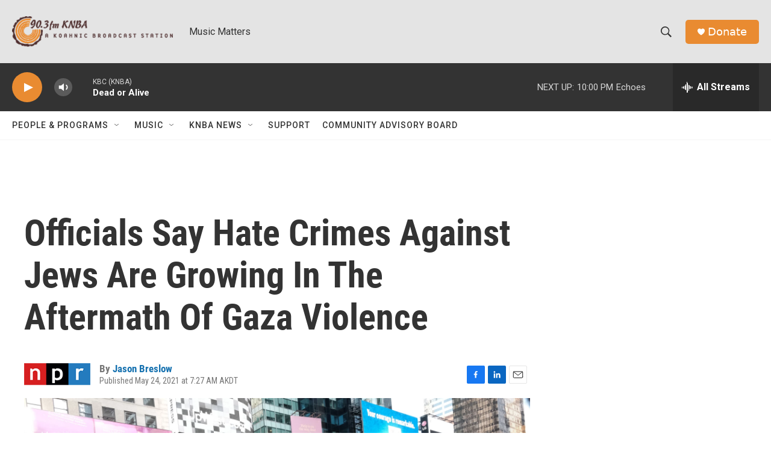

--- FILE ---
content_type: text/html; charset=utf-8
request_url: https://www.google.com/recaptcha/api2/aframe
body_size: 265
content:
<!DOCTYPE HTML><html><head><meta http-equiv="content-type" content="text/html; charset=UTF-8"></head><body><script nonce="cDg5N9CBza38udtiiyfZ2Q">/** Anti-fraud and anti-abuse applications only. See google.com/recaptcha */ try{var clients={'sodar':'https://pagead2.googlesyndication.com/pagead/sodar?'};window.addEventListener("message",function(a){try{if(a.source===window.parent){var b=JSON.parse(a.data);var c=clients[b['id']];if(c){var d=document.createElement('img');d.src=c+b['params']+'&rc='+(localStorage.getItem("rc::a")?sessionStorage.getItem("rc::b"):"");window.document.body.appendChild(d);sessionStorage.setItem("rc::e",parseInt(sessionStorage.getItem("rc::e")||0)+1);localStorage.setItem("rc::h",'1768974089363');}}}catch(b){}});window.parent.postMessage("_grecaptcha_ready", "*");}catch(b){}</script></body></html>